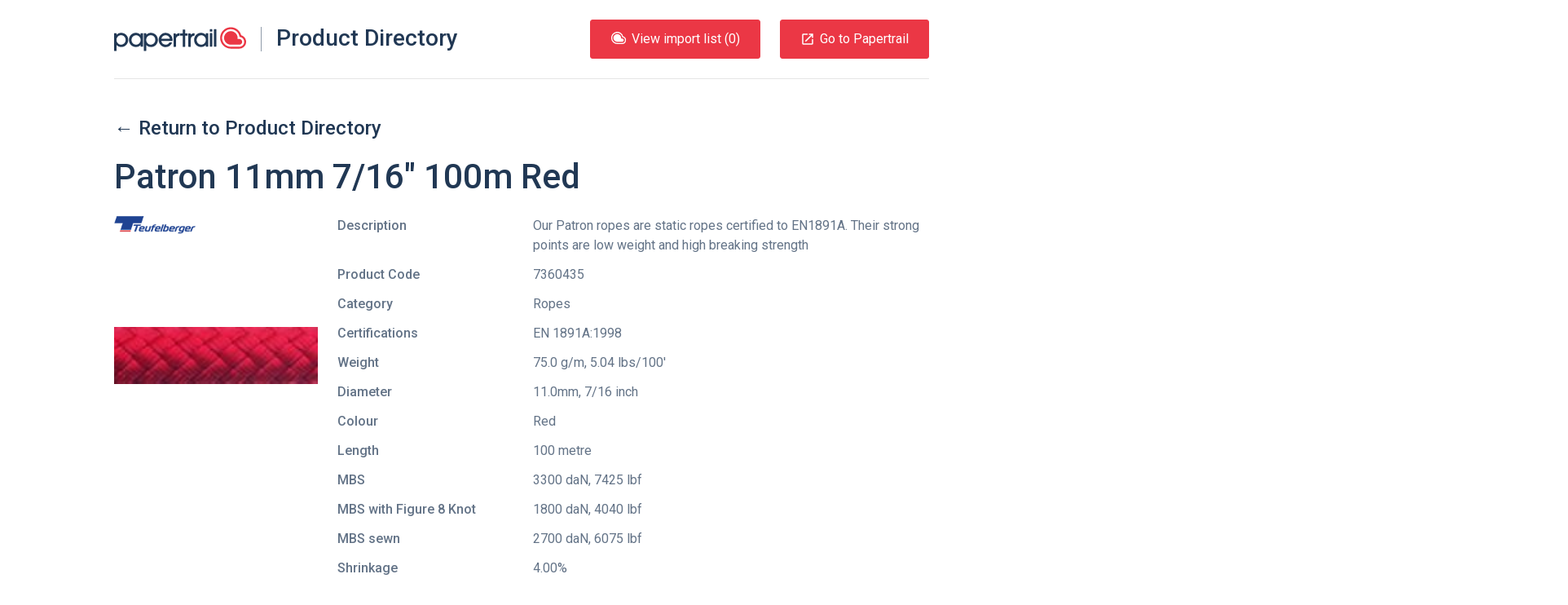

--- FILE ---
content_type: text/html; charset=UTF-8
request_url: https://products.papertrail.io/teufelberger/89bed9fb-patron-11mm-716%22-100m-red/
body_size: 20444
content:
<!DOCTYPE html><html lang="en"><head><meta charSet="utf-8"/><meta http-equiv="x-ua-compatible" content="ie=edge"/><meta name="viewport" content="width=device-width, initial-scale=1, shrink-to-fit=no"/><style id="typography.js">html{font-family:sans-serif;-ms-text-size-adjust:100%;-webkit-text-size-adjust:100%}body{margin:0}article,aside,details,figcaption,figure,footer,header,main,menu,nav,section,summary{display:block}audio,canvas,progress,video{display:inline-block}audio:not([controls]){display:none;height:0}progress{vertical-align:baseline}[hidden],template{display:none}a{background-color:transparent;-webkit-text-decoration-skip:objects}a:active,a:hover{outline-width:0}abbr[title]{border-bottom:none;text-decoration:underline;text-decoration:underline dotted}b,strong{font-weight:inherit;font-weight:bolder}dfn{font-style:italic}h1{font-size:2em;margin:.67em 0}mark{background-color:#ff0;color:#000}small{font-size:80%}sub,sup{font-size:75%;line-height:0;position:relative;vertical-align:baseline}sub{bottom:-.25em}sup{top:-.5em}img{border-style:none}svg:not(:root){overflow:hidden}code,kbd,pre,samp{font-family:monospace,monospace;font-size:1em}figure{margin:1em 40px}hr{box-sizing:content-box;height:0;overflow:visible}button,input,optgroup,select,textarea{font:inherit;margin:0}optgroup{font-weight:700}button,input{overflow:visible}button,select{text-transform:none}[type=reset],[type=submit],button,html [type=button]{-webkit-appearance:button}[type=button]::-moz-focus-inner,[type=reset]::-moz-focus-inner,[type=submit]::-moz-focus-inner,button::-moz-focus-inner{border-style:none;padding:0}[type=button]:-moz-focusring,[type=reset]:-moz-focusring,[type=submit]:-moz-focusring,button:-moz-focusring{outline:1px dotted ButtonText}fieldset{border:1px solid silver;margin:0 2px;padding:.35em .625em .75em}legend{box-sizing:border-box;color:inherit;display:table;max-width:100%;padding:0;white-space:normal}textarea{overflow:auto}[type=checkbox],[type=radio]{box-sizing:border-box;padding:0}[type=number]::-webkit-inner-spin-button,[type=number]::-webkit-outer-spin-button{height:auto}[type=search]{-webkit-appearance:textfield;outline-offset:-2px}[type=search]::-webkit-search-cancel-button,[type=search]::-webkit-search-decoration{-webkit-appearance:none}::-webkit-input-placeholder{color:inherit;opacity:.54}::-webkit-file-upload-button{-webkit-appearance:button;font:inherit}html{font:62.5%/1.5 'Roboto',sans-serif;box-sizing:border-box;overflow-y:scroll;}*{box-sizing:inherit;}*:before{box-sizing:inherit;}*:after{box-sizing:inherit;}body{color:rgba(33,56,84,0.7);font-family:'Roboto',sans-serif;font-weight:normal;word-wrap:break-word;font-kerning:normal;-moz-font-feature-settings:"kern", "liga", "clig", "calt";-ms-font-feature-settings:"kern", "liga", "clig", "calt";-webkit-font-feature-settings:"kern", "liga", "clig", "calt";font-feature-settings:"kern", "liga", "clig", "calt";}img{max-width:100%;margin-left:0;margin-right:0;margin-top:0;padding-bottom:0;padding-left:0;padding-right:0;padding-top:0;margin-bottom:2.4rem;}h1{margin-left:0;margin-right:0;margin-top:0;padding-bottom:0;padding-left:0;padding-right:0;padding-top:0;margin-bottom:2.4rem;color:rgba(33,56,84,1);font-family:'Roboto',sans-serif;font-weight:500;text-rendering:optimizeLegibility;font-size:4.2rem;line-height:1.1428571428571428;}h2{margin-left:0;margin-right:0;margin-top:0;padding-bottom:0;padding-left:0;padding-right:0;padding-top:0;margin-bottom:2.4rem;color:rgba(33,56,84,1);font-family:'Roboto',sans-serif;font-weight:500;text-rendering:optimizeLegibility;font-size:3rem;line-height:1.6;}h3{margin-left:0;margin-right:0;margin-top:0;padding-bottom:0;padding-left:0;padding-right:0;padding-top:0;margin-bottom:2.4rem;color:rgba(33,56,84,1);font-family:'Roboto',sans-serif;font-weight:500;text-rendering:optimizeLegibility;font-size:2.4rem;line-height:1;}h4{margin-left:0;margin-right:0;margin-top:0;padding-bottom:0;padding-left:0;padding-right:0;padding-top:0;margin-bottom:2.4rem;color:rgba(33,56,84,1);font-family:'Roboto',sans-serif;font-weight:500;text-rendering:optimizeLegibility;font-size:1.8rem;line-height:1.3333333333333333;}h5{margin-left:0;margin-right:0;margin-top:0;padding-bottom:0;padding-left:0;padding-right:0;padding-top:0;margin-bottom:2.4rem;color:rgba(33,56,84,1);font-family:'Roboto',sans-serif;font-weight:500;text-rendering:optimizeLegibility;font-size:1.6rem;line-height:1.5;}h6{margin-left:0;margin-right:0;margin-top:0;padding-bottom:0;padding-left:0;padding-right:0;padding-top:0;margin-bottom:2.4rem;color:rgba(33,56,84,1);font-family:'Roboto',sans-serif;font-weight:500;text-rendering:optimizeLegibility;font-size:1.4rem;line-height:1.7142857142857142;}hgroup{margin-left:0;margin-right:0;margin-top:0;padding-bottom:0;padding-left:0;padding-right:0;padding-top:0;margin-bottom:2.4rem;}ul{margin-left:1.5rem;margin-right:0;margin-top:0;padding-bottom:0;padding-left:0;padding-right:0;padding-top:0;margin-bottom:2.4rem;list-style-position:outside;list-style-image:none;}ol{margin-left:1.5rem;margin-right:0;margin-top:0;padding-bottom:0;padding-left:0;padding-right:0;padding-top:0;margin-bottom:2.4rem;list-style-position:outside;list-style-image:none;}dl{margin-left:0;margin-right:0;margin-top:0;padding-bottom:0;padding-left:0;padding-right:0;padding-top:0;margin-bottom:2.4rem;}dd{margin-left:0;margin-right:0;margin-top:0;padding-bottom:0;padding-left:0;padding-right:0;padding-top:0;margin-bottom:2.4rem;}p{margin-left:0;margin-right:0;margin-top:0;padding-bottom:0;padding-left:0;padding-right:0;padding-top:0;margin-bottom:2.4rem;}figure{margin-left:0;margin-right:0;margin-top:0;padding-bottom:0;padding-left:0;padding-right:0;padding-top:0;margin-bottom:2.4rem;}pre{margin-left:0;margin-right:0;margin-top:0;padding-bottom:0;padding-left:0;padding-right:0;padding-top:0;margin-bottom:2.4rem;font-size:0.85rem;line-height:1.5rem;}table{margin-left:0;margin-right:0;margin-top:0;padding-bottom:0;padding-left:0;padding-right:0;padding-top:0;margin-bottom:2.4rem;font-size:1rem;line-height:1.5rem;border-collapse:collapse;width:100%;}fieldset{margin-left:0;margin-right:0;margin-top:0;padding-bottom:0;padding-left:0;padding-right:0;padding-top:0;margin-bottom:2.4rem;}blockquote{margin-left:1.5rem;margin-right:1.5rem;margin-top:0;padding-bottom:0;padding-left:0;padding-right:0;padding-top:0;margin-bottom:2.4rem;}form{margin-left:0;margin-right:0;margin-top:0;padding-bottom:0;padding-left:0;padding-right:0;padding-top:0;margin-bottom:2.4rem;}noscript{margin-left:0;margin-right:0;margin-top:0;padding-bottom:0;padding-left:0;padding-right:0;padding-top:0;margin-bottom:2.4rem;}iframe{margin-left:0;margin-right:0;margin-top:0;padding-bottom:0;padding-left:0;padding-right:0;padding-top:0;margin-bottom:2.4rem;}hr{margin-left:0;margin-right:0;margin-top:0;padding-bottom:0;padding-left:0;padding-right:0;padding-top:0;margin-bottom:calc(2.4rem - 1px);background:hsla(0,0%,0%,0.2);border:none;height:1px;}address{margin-left:0;margin-right:0;margin-top:0;padding-bottom:0;padding-left:0;padding-right:0;padding-top:0;margin-bottom:2.4rem;}b{font-weight:500;}strong{font-weight:500;}dt{font-weight:500;}th{font-weight:500;}li{margin-bottom:calc(2.4rem / 2);}ol li{padding-left:0;}ul li{padding-left:0;}li > ol{margin-left:1.5rem;margin-bottom:calc(2.4rem / 2);margin-top:calc(2.4rem / 2);}li > ul{margin-left:1.5rem;margin-bottom:calc(2.4rem / 2);margin-top:calc(2.4rem / 2);}blockquote *:last-child{margin-bottom:0;}li *:last-child{margin-bottom:0;}p *:last-child{margin-bottom:0;}li > p{margin-bottom:calc(2.4rem / 2);}code{font-size:0.85rem;line-height:1.5rem;}kbd{font-size:0.85rem;line-height:1.5rem;}samp{font-size:0.85rem;line-height:1.5rem;}abbr{border-bottom:1px dotted hsla(0,0%,0%,0.5);cursor:help;}acronym{border-bottom:1px dotted hsla(0,0%,0%,0.5);cursor:help;}abbr[title]{border-bottom:1px dotted hsla(0,0%,0%,0.5);cursor:help;text-decoration:none;}thead{text-align:left;}td,th{text-align:left;border-bottom:1px solid hsla(0,0%,0%,0.12);font-feature-settings:"tnum";-moz-font-feature-settings:"tnum";-ms-font-feature-settings:"tnum";-webkit-font-feature-settings:"tnum";padding-left:1rem;padding-right:1rem;padding-top:0.75rem;padding-bottom:calc(0.75rem - 1px);}th:first-child,td:first-child{padding-left:0;}th:last-child,td:last-child{padding-right:0;}</style><meta name="generator" content="Gatsby 2.17.8"/><title data-react-helmet="true">Teufelberger Patron 11mm 7/16&quot; 100m Red | Papertrail.io Product Directory</title><link data-react-helmet="true" rel="shortcut icon" type="image/png" href="https://uploads-ssl.webflow.com/5fd110263ed35ff3e1e1b669/5fd110263ed35f6cbbe1b706_Mask%20Group.png"/><meta data-react-helmet="true" property="fb:app_id" content="750189481699600"/><meta data-react-helmet="true" property="og:site_name" content="Papertrail.io Product Directory"/><meta data-react-helmet="true" property="og:type" content="website"/><meta data-react-helmet="true" name="twitter:site" content="@papertrail_io"/><meta data-react-helmet="true" name="twitter:creator" content="@papertrail_io"/><meta data-react-helmet="true" name="twitter:card" content="summary_large_image"/><meta data-react-helmet="true" name="twitter:description" content="View details of the Teufelberger Patron 11mm 7/16&quot; 100m Red, including photos and downloads. Easily import the product information into Papertrail."/><meta data-react-helmet="true" name="image" content="https://uploads-ssl.webflow.com/5fd110263ed35ff3e1e1b669/6047cdf316a1ec47994dfebf_Papertrail%20og-min.png"/><meta data-react-helmet="true" name="description" content="View details of the Teufelberger Patron 11mm 7/16&quot; 100m Red, including photos and downloads. Easily import the product information into Papertrail."/><meta data-react-helmet="true" property="og:title" content="Teufelberger Patron 11mm 7/16&quot; 100m Red"/><meta data-react-helmet="true" property="og:description" content="View details of the Teufelberger Patron 11mm 7/16&quot; 100m Red, including photos and downloads. Easily import the product information into Papertrail."/><meta data-react-helmet="true" property="og:image" content="https://uploads-ssl.webflow.com/5fd110263ed35ff3e1e1b669/6047cdf316a1ec47994dfebf_Papertrail%20og-min.png"/><meta data-react-helmet="true" name="twitter:title" content="Teufelberger Patron 11mm 7/16&quot; 100m Red"/><meta data-react-helmet="true" name="twitter:description" content="View details of the Teufelberger Patron 11mm 7/16&quot; 100m Red, including photos and downloads. Easily import the product information into Papertrail."/><meta data-react-helmet="true" name="twitter:image:src" content="https://uploads-ssl.webflow.com/5fd110263ed35ff3e1e1b669/6047cdf316a1ec47994dfebf_Papertrail%20og-min.png"/><style data-styled="jzNtwA kZoTFc bqqKYp ePqnSz hzUzpN dYTkiP cnisgj jnlwcn fundPA cLfYop XmerM ecJtAd gkpmKA gmBTDG hSYqHc fyTjaI jaVtAa gknvcV ljDahx gyidMl vRYnf bIoIDz fCqClL irnsaO bFzTJC boAzhQ kJdfGm cYzjxr kNRQnK djgdQg iOrvCA iIMXrr gBlyXb kmHbD jXsmPr hymuDT cmJOXv kjZSPf ftepTK dyKHKP dnqdNQ fENZio gzGqql ewKarB cnMXeB fEPOZg hkZoRD iVqZYL hIQXXo bWEXmL hWRUa qJFOm gZNouM gQFpOT gcqUJR erWFLx fULRvS caQeKN hLGeEg cnJbZK cIPsFY kzUAym gwsNjz Awdxf dEhDGB" data-styled-version="4.1.1">
/* sc-component-id: HorizontalRule-sc-7hihbn-0 */
.hkZoRD{margin-bottom:0;}
/* sc-component-id: SocialIcons__SocialList-uszhsw-0 */
.hLGeEg{margin:0;list-style-type:none;}
/* sc-component-id: SocialIcons__SocialListItem-uszhsw-1 */
.cnJbZK{display:inline-block;margin-bottom:0;margin-right:48px;} .cnJbZK:last-child{margin-right:0;}
/* sc-component-id: SocialIcons__ImageStyled-uszhsw-2 */
.cIPsFY{height:24px;margin-bottom:0;}
/* sc-component-id: Section-sc-9eajnt-0 */
.erWFLx{display:-webkit-box;display:-webkit-flex;display:-ms-flexbox;display:flex;} @media only screen and (max-width:840px){.erWFLx{-webkit-flex-wrap:wrap;-ms-flex-wrap:wrap;flex-wrap:wrap;}}
/* sc-component-id: SectionItem-sc-1dchfg8-0 */
.fULRvS{-webkit-flex:1 0 auto;-ms-flex:1 0 auto;flex:1 0 auto;} @media only screen and (max-width:840px){.fULRvS{width:100%;-webkit-flex:1 1 100%;-ms-flex:1 1 100%;flex:1 1 100%;text-align:left;margin-bottom:24px;}.fULRvS:last-child{margin-bottom:0;}}.caQeKN{-webkit-flex:1 0 auto;-ms-flex:1 0 auto;flex:1 0 auto;text-align:right;} @media only screen and (max-width:840px){.caQeKN{width:100%;-webkit-flex:1 1 100%;-ms-flex:1 1 100%;flex:1 1 100%;text-align:left;margin-bottom:24px;}.caQeKN:last-child{margin-bottom:0;}}
/* sc-component-id: SitePreFooter__ListInline-qy77ku-1 */
.kzUAym{margin:0;list-style-type:none;} .kzUAym > li{display:inline-block;margin-bottom:0;margin-right:48px;} .kzUAym > li:last-child{margin-right:0;}
/* sc-component-id: SiteFooter__TextFlush-sc-89xgq5-0 */
.dEhDGB{margin-bottom:0;color:#213854;}
/* sc-component-id: ContentContainer-l04jq2-0 */
.jaVtAa{position:relative;max-width:1000px;margin:0 auto;} @media only screen and (max-width:1024px){.jaVtAa{padding-left:24px;padding-right:24px;}}
/* sc-component-id: SiteLinksListContainer__SiteLinksTitle-sc-4v40co-0 */
.qJFOm{font-size:1.8rem;line-height:1.3333333333333333;font-weight:500;}
/* sc-component-id: SiteLinksSection__SiteLinksLayout-sc-1knzoii-0 */
.bWEXmL{display:-webkit-box;display:-webkit-flex;display:-ms-flexbox;display:flex;} @media only screen and (max-width:840px){.bWEXmL{-webkit-flex-wrap:wrap;-ms-flex-wrap:wrap;flex-wrap:wrap;}}
/* sc-component-id: SiteLinksSection__SiteLinksLayoutCol-sc-1knzoii-1 */
.hWRUa{-webkit-flex:1 0px;-ms-flex:1 0px;flex:1 0px;margin-right:24px;} @media only screen and (max-width:840px){.hWRUa{-webkit-flex:1 0 50%;-ms-flex:1 0 50%;flex:1 0 50%;width:50%;margin-bottom:24px;}}
/* sc-component-id: SiteLinksSection__SiteLinksList-sc-1knzoii-2 */
.gZNouM{list-style-type:none;margin:0;}
/* sc-component-id: SiteLinksSection__SiteLinksItem-sc-1knzoii-3 */
.gcqUJR{margin-bottom:0;}
/* sc-component-id: PapertrailLogo__StyledLogo-sc-16mya9n-0 */
.cnisgj{width:162px;height:30px;} .cnisgj.logo-text{-webkit-transition:fill 0.3s ease;transition:fill 0.3s ease;} .cnisgj.logo-text.white-blue{fill:#fff;} .cnisgj.logo-text.white{fill:#fff;} .cnisgj.logo-text.white-red{fill:#fff;} .cnisgj.logo-text.blue-red{fill:#213854;} .cnisgj.logo-text.blue{fill:#213854;} .cnisgj.logo-image{-webkit-transition:fill 0.3s ease;transition:fill 0.3s ease;} .cnisgj.logo-image.white-blue{fill:#213854;} .cnisgj.logo-image.white{fill:#fff;} .cnisgj.logo-image.white-red{fill:#eb3745;} .cnisgj.logo-image.blue-red{fill:#eb3745;} .cnisgj.logo-image.blue{fill:#213854;}
/* sc-component-id: Button-sc-1aj9erv-0 */
.ecJtAd{border-radius:3px;border-style:solid;border-width:1px;cursor:pointer;padding:11px 24px;background-color:#eb3745;border-color:#eb3745;color:#fff;display:inline-block;-webkit-text-decoration:none;text-decoration:none;} .ecJtAd[disabled]{cursor:not-allowed;background-color:#c2c8d0;color:#fff;border-color:#c2c8d0;} .ecJtAd:hover{background-color:hsl(355.29999999999995,81.8%,45.5%);border-color:hsl(355.29999999999995,81.8%,45.5%);}
/* sc-component-id: ListButton__PTLogo-msh09a-0 */
.gkpmKA{height:15px;width:20px;margin-bottom:6px;margin-right:6px;}
/* sc-component-id: SiteHeader__SkipToContent-xoppmw-0 */
.ePqnSz{position:absolute;left:-999px;} .ePqnSz:focus{left:24px;}
/* sc-component-id: SiteHeader__StyledHeader-xoppmw-1 */
.hzUzpN{width:100%;display:-webkit-box;display:-webkit-flex;display:-ms-flexbox;display:flex;-webkit-align-items:center;-webkit-box-align:center;-ms-flex-align:center;align-items:center;padding-top:24px;padding-bottom:24px;-webkit-box-pack:justify;-webkit-justify-content:space-between;-ms-flex-pack:justify;justify-content:space-between;border-bottom:1px solid rgba(0,0,0,0.1);z-index:1;} @media only screen and (max-width:880px){.hzUzpN{-webkit-flex-direction:column;-ms-flex-direction:column;flex-direction:column;-webkit-align-items:start;-webkit-box-align:start;-ms-flex-align:start;align-items:start;}}
/* sc-component-id: SiteHeader__TitleLink-xoppmw-2 */
.dYTkiP{display:-webkit-box;display:-webkit-flex;display:-ms-flexbox;display:flex;-webkit-text-decoration:none;text-decoration:none;} @media only screen and (max-width:500px){.dYTkiP{-webkit-flex-direction:column;-ms-flex-direction:column;flex-direction:column;}}
/* sc-component-id: SiteHeader__SiteTitle-xoppmw-3 */
.jnlwcn{display:inline;margin:0;padding:0;line-height:28px;font-size:28px;border-left:1px solid #8f9ba9;margin-left:18px;padding-left:18px;} @media only screen and (max-width:500px){.jnlwcn{margin:12px 0 0 -2px;border:none;padding:0;}}
/* sc-component-id: SiteHeader__ButtonStyled-xoppmw-4 */
.gmBTDG{border-radius:3px;border-style:solid;border-width:1px;cursor:pointer;padding:11px 24px;background-color:#eb3745;border-color:#eb3745;color:#fff;display:inline-block;-webkit-text-decoration:none;text-decoration:none;display:-webkit-box;display:-webkit-flex;display:-ms-flexbox;display:flex;-webkit-align-items:center;-webkit-box-align:center;-ms-flex-align:center;align-items:center;} .gmBTDG[disabled]{cursor:not-allowed;background-color:#c2c8d0;color:#fff;border-color:#c2c8d0;} .gmBTDG:hover{background-color:hsl(355.29999999999995,81.8%,45.5%);border-color:hsl(355.29999999999995,81.8%,45.5%);} @media only screen and (max-width:880px){.gmBTDG{margin-top:12px;padding:6px 12px;}} @media only screen and (max-width:420px){.gmBTDG{display:none;}}
/* sc-component-id: SiteHeader__MdLaunchContainer-xoppmw-5 */
.hSYqHc{font-size:18px;line-height:18px;margin-right:6px;}
/* sc-component-id: SiteHeader__ListButtonStyled-xoppmw-6 */
.XmerM{margin-right:24px;} @media only screen and (max-width:880px){.XmerM{margin-top:12px;padding:6px 12px;}}
/* sc-component-id: SiteHeader__ButtonsContainer-xoppmw-7 */
.fundPA{display:-webkit-box;display:-webkit-flex;display:-ms-flexbox;display:flex;-webkit-align-items:flex-end;-webkit-box-align:flex-end;-ms-flex-align:flex-end;align-items:flex-end;}
/* sc-component-id: SiteHeader__ButtonContainer-xoppmw-8 */
.cLfYop{display:-webkit-box;display:-webkit-flex;display:-ms-flexbox;display:flex;}
/* sc-component-id: sc-global-2044620061 */
html{-webkit-font-smoothing:antialiased;} body{overflow-x:hidden;font-size:1.6rem;} img,svg{margin-bottom:0;vertical-align:bottom;} a{color:inherit;} .gatsby-image-outer-wrapper{display:contents;} [hidden]{display:block;}
/* sc-component-id: Layout__HeaderOuterContainer-ooual9-0 */
.jzNtwA{position:relative;z-index:1;}
/* sc-component-id: Layout__HeaderBackground-ooual9-1 */
.kZoTFc{position:absolute;background:none;height:200%;width:200%;bottom:0px;left:-50%;-webkit-transform:rotate(355deg);-ms-transform:rotate(355deg);transform:rotate(355deg);}
/* sc-component-id: Layout__HeaderContent-ooual9-2 */
.bqqKYp{position:relative;max-width:1000px;margin:0 auto;} @media only screen and (max-width:1024px){.bqqKYp{padding-left:24px;padding-right:24px;}}
/* sc-component-id: Layout__ContentContainerStyled-ooual9-3 */
.iVqZYL{position:relative;max-width:1000px;margin:0 auto;padding-top:48px;padding-bottom:48px;} @media only screen and (max-width:1024px){.iVqZYL{padding-left:24px;padding-right:24px;}} @media only screen and (max-width:840px){.iVqZYL{padding-top:24px;padding-bottom:24px;}}
/* sc-component-id: Layout__ContentMain-ooual9-4 */
.fyTjaI{padding-top:48px;} @media only screen and (max-width:840px){.fyTjaI{padding-top:48px;}}
/* sc-component-id: Layout__PapertrailLogoHeading-ooual9-5 */
.hIQXXo{margin-top:24px;margin-bottom:48px;} @media only screen and (max-width:840px){.hIQXXo{margin-bottom:24px;}}
/* sc-component-id: Layout__ContentContainerFooterStyled-ooual9-6 */
.Awdxf{position:relative;max-width:1000px;margin:0 auto;padding-top:48px;padding-bottom:48px;margin-bottom:48px;} @media only screen and (max-width:1024px){.Awdxf{padding-left:24px;padding-right:24px;}} @media only screen and (max-width:840px){.Awdxf{padding-top:24px;padding-bottom:24px;}}
/* sc-component-id: ProductFieldsList__DefinitionTitle-sc-9qxrp0-0 */
.kJdfGm{float:left;margin-right:5%;max-width:28%;font-weight:500;}
/* sc-component-id: ProductFieldsList__DefinitionDescription-sc-9qxrp0-1 */
.cYzjxr{margin-left:33%;margin-bottom:12px;} .cYzjxr::after{content:' ';display:block;clear:left;}
/* sc-component-id: ProductDetails__ContentContainer-zqttgt-0 */
.ljDahx{display:-webkit-box;display:-webkit-flex;display:-ms-flexbox;display:flex;} @media only screen and (max-width:750px){.ljDahx{-webkit-flex-direction:column;-ms-flex-direction:column;flex-direction:column;}}
/* sc-component-id: ProductDetails__ImageContainer-zqttgt-1 */
.gyidMl{-webkit-flex-basis:30%;-ms-flex-preferred-size:30%;flex-basis:30%;margin-right:24px;}
/* sc-component-id: ProductDetails__ImageList-zqttgt-2 */
.bIoIDz{margin:0;list-style:none;text-align:center;}
/* sc-component-id: ProductDetails__ManufacturerImage-zqttgt-4 */
.vRYnf{max-width:100px;max-height:100px;margin-bottom:24px;}
/* sc-component-id: ProductDetails__DownloadLink-zqttgt-5 */
.djgdQg{color:#eb3745;}
/* sc-component-id: ProductDetails__NewTabIcon-zqttgt-6 */
.iOrvCA{margin-left:3px;height:22px;}
/* sc-component-id: ProductDetails__DetailsContainer-zqttgt-7 */
.fCqClL{width:100%;}
/* sc-component-id: ProductDetails__DefinitionList-zqttgt-8 */
.irnsaO{font-size:16px;}
/* sc-component-id: ProductDetails__DefinitionTitle-zqttgt-9 */
.bFzTJC{float:left;margin-right:5%;max-width:28%;font-weight:500;}
/* sc-component-id: ProductDetails__DefinitionDescription-zqttgt-10 */
.boAzhQ{margin-left:33%;margin-bottom:12px;} .boAzhQ::after{content:' ';display:block;clear:left;}
/* sc-component-id: ProductDetails__DownloadsList-zqttgt-11 */
.kNRQnK{margin:0;list-style:none;}
/* sc-component-id: JumboText-ddjp86-0 */
.fEPOZg{font-size:4.2rem;line-height:1.1428571428571428;font-weight:500;color:#213854;margin-bottom:48px;} @media only screen and (max-width:840px){.fEPOZg{font-size:2.4rem;line-height:3rem;margin-bottom:24px;}}
/* sc-component-id: BottomCTA__ContentContainerPadded-kq2wjh-0 */
.cnMXeB{position:relative;max-width:1000px;margin:0 auto;text-align:center;margin-top:48px;margin-bottom:48px;} @media only screen and (max-width:1024px){.cnMXeB{padding-left:24px;padding-right:24px;}} @media only screen and (max-width:840px){.cnMXeB{margin-top:24px;margin-bottom:24px;}}
/* sc-component-id: BackLink__LinkStyled-yqi2yg-0 */
.gknvcV{-webkit-text-decoration:none;text-decoration:none;} .gknvcV:hover{-webkit-text-decoration:underline;text-decoration:underline;}
/* sc-component-id: ImageOverhangContainer__ImageWrapper-je0iyt-0 */
.gzGqql{position:absolute;overflow:initial;width:50%;height:100%;top:0;left:0;} @media only screen and (max-width:840px){.gzGqql{width:100%;position:static;direction:rtl;padding-right:24px;padding-left:24px;text-align:center;}}
/* sc-component-id: ImageOverhangContainer__Image-je0iyt-1 */
.ewKarB{bottom:-12rem;position:absolute;margin-bottom:0;right:0;} @media only screen and (max-width:840px){.ewKarB{position:static;-webkit-transform:none;-ms-transform:none;transform:none;max-width:150%;}}
/* sc-component-id: ImageContentContainer__Content-sc-1919zn-0 */
.jXsmPr{max-width:calc(50% - 48px);padding-top:120px;padding-bottom:120px;} @media only screen and (max-width:840px){.jXsmPr{max-width:initial;padding-top:0;padding-bottom:0;margin-bottom:24px;}}
/* sc-component-id: ImageContentContainer__Container-sc-1919zn-1 */
.kmHbD{margin-top:48px;margin-bottom:48px;position:relative;} @media only screen and (max-width:840px){.kmHbD{margin-top:24px;}}
/* sc-component-id: Logo__LogoContainer-sc-8qg5kz-0 */
.hymuDT{padding:1.5rem 0;}
/* sc-component-id: Flag-yermlt-0 */
.ftepTK{display:-webkit-box;display:-webkit-flex;display:-ms-flexbox;display:flex;-webkit-align-items:center;-webkit-box-align:center;-ms-flex-align:center;align-items:center;}
/* sc-component-id: Flag__FlagImage-yermlt-1 */
.dyKHKP{-webkit-flex:0 1 48px;-ms-flex:0 1 48px;flex:0 1 48px;margin-right:24px;}
/* sc-component-id: Flag__FlagContent-yermlt-2 */
.dnqdNQ{-webkit-flex:1 0;-ms-flex:1 0;flex:1 0;}
/* sc-component-id: Quote__FlushText-oen64b-0 */
.fENZio{margin-bottom:0;color:#fff;}
/* sc-component-id: Quote-oen64b-1 */
.kjZSPf{font-size:1.8rem;line-height:1.3333333333333333;color:#fff;} @media only screen and (max-width:840px){.kjZSPf{font-size:1.6rem;line-height:2.4rem;}}
/* sc-component-id: Title__USPTitle-sc-1cngdi3-0 */
.cmJOXv{text-align:center;text-align:left;color:#fff;} @media only screen and (max-width:840px){.cmJOXv{font-size:2.4rem;line-height:3rem;}}
/* sc-component-id: Testimonial__DarkBackgroundContainer-sc-2tw4qb-0 */
.gBlyXb{background-image:url(/static/partner-quote-background-a95790ffbf814d399edee44e50b8f558.png);background-size:cover;margin-bottom:144px;} @media only screen and (max-width:840px){.gBlyXb{padding-top:24px;padding-bottom:24px;margin-bottom:48px;}}
/* sc-component-id: SiteLinksSection__getLinkStyled-sc-1knzoii-4 */
.gQFpOT{-webkit-text-decoration:none;text-decoration:none;} .gQFpOT:hover{-webkit-text-decoration:underline;text-decoration:underline;}
/* sc-component-id: SitePreFooter__getBrandLink-qy77ku-0 */
.gwsNjz{-webkit-text-decoration:none;text-decoration:none;color:inherit;} .gwsNjz:hover{-webkit-text-decoration:underline;text-decoration:underline;}</style><link href="//fonts.googleapis.com/css?family=Roboto:400,400i,500" rel="stylesheet" type="text/css"/><link rel="sitemap" type="application/xml" href="/sitemap.xml"/><link rel="preconnect dns-prefetch" href="https://www.google-analytics.com"/><link as="script" rel="preload" href="/webpack-runtime-4d06081cfc174def128c.js"/><link as="script" rel="preload" href="/app-ba734ab5ef1d35d98573.js"/><link as="script" rel="preload" href="/commons-579cf622c367c5e4900f.js"/><link as="script" rel="preload" href="/component---src-templates-product-js-142bdc06e66aa2e7f2f5.js"/><link as="fetch" rel="preload" href="/page-data/teufelberger/89bed9fb-patron-11mm-716&quot;-100m-red/page-data.json" crossorigin="anonymous"/></head><body><noscript id="gatsby-noscript">This app works best with JavaScript enabled.</noscript><div id="___gatsby"><div style="outline:none" tabindex="-1" role="group" id="gatsby-focus-wrapper"><div id="root"><div class="Layout__HeaderOuterContainer-ooual9-0 jzNtwA"><div class="Layout__HeaderBackground-ooual9-1 kZoTFc"></div><div class="Layout__HeaderContent-ooual9-2 bqqKYp"><a href="#content" class="SiteHeader__SkipToContent-xoppmw-0 ePqnSz">Skip to content</a><header class="SiteHeader__StyledHeader-xoppmw-1 hzUzpN"><a class="SiteHeader__TitleLink-xoppmw-2 dYTkiP" href="/"><svg class="blue-red PapertrailLogo__StyledLogo-sc-16mya9n-0 cnisgj" viewBox="0 0 444 80"><title>Papertrail</title><g class="logo-image blue-red PapertrailLogo__StyledLogo-sc-16mya9n-0 cnisgj"><path d="M427.426 27.018C423.332 11.316 409.13 0 392.6 0c-19.854 0-36.008 16.146-36.008 35.993 0 19.846 16.153 35.993 36.007 35.993h28.464C433.71 71.986 444 61.7 444 49.057c0-10.431-6.953-19.279-16.574-22.039zm-6.364 38.48h-28.464c-16.273 0-29.516-13.236-29.516-29.505 0-16.27 13.24-29.505 29.516-29.505 15.07 0 27.54 11.547 29.303 26.147h-.021c8.69.427 15.63 7.63 15.63 16.42 0 9.066-7.377 16.443-16.448 16.443z"></path><path d="M421.062 39.372h-5.711v-3.38c0-12.542-10.205-22.747-22.754-22.747-12.548 0-22.758 10.205-22.758 22.748 0 12.542 10.21 22.748 22.758 22.748h28.464c5.344 0 9.688-4.343 9.688-9.685.001-5.339-4.344-9.683-9.687-9.684"></path></g><path class="logo-text blue-red PapertrailLogo__StyledLogo-sc-16mya9n-0 cnisgj" d="M7.106 80h-6C.496 80 0 79.504 0 78.895V20.94c0-.606.492-1.097 1.097-1.097H7.19c.61 0 1.103.494 1.103 1.104v4.482c4.234-4.402 9.48-6.602 15.235-6.602 13.795 0 23.868 10.323 23.868 23.944 0 6.346-2.37 12.268-6.602 16.67-4.57 4.819-9.903 7.02-16.758 7.02-6.177 0-11.426-2.197-15.826-6.684v19.115c0 .609-.494 1.105-1.104 1.105V80zm16.17-21.49c8.38 0 15.572-6.77 15.572-15.654 0-9.475-7.108-16.243-15.657-16.243-7.955 0-15.234 7.19-15.234 15.653 0 9.222 7.194 16.245 15.319 16.244zm65.682 1.351c-4.23 4.4-9.48 6.601-15.234 6.601-13.795 0-23.783-10.319-23.783-23.942 0-6.345 2.287-12.268 6.518-16.669 4.57-4.822 9.903-7.022 16.758-7.022 6.18 0 11.426 2.2 15.742 6.686v-4.4c0-.605.494-1.1 1.105-1.1h6.085c.61 0 1.104.495 1.104 1.1v43.229c0 .612-.494 1.104-1.104 1.104h-6.085c-.61 0-1.105-.492-1.105-1.105v-4.479l-.001-.003zm-14.81-1.181c7.956 0 15.234-7.19 15.234-15.654 0-9.223-7.28-16.242-15.405-16.242a15.546 15.546 0 0 0-15.573 15.65c0 9.476 7.196 16.244 15.743 16.244l.001.002zM106.99 80h-6.003c-.61 0-1.104-.496-1.104-1.105V20.946c0-.61.494-1.104 1.104-1.104h6.085c.61 0 1.104.494 1.104 1.104v4.482c4.232-4.4 9.48-6.6 15.235-6.6 13.797 0 23.868 10.322 23.868 23.943 0 6.347-2.37 12.27-6.6 16.67-4.57 4.822-9.903 7.02-16.76 7.02-6.177 0-11.424-2.197-15.825-6.682v19.115c0 .61-.494 1.107-1.104 1.106zm16.168-21.49c8.38 0 15.573-6.77 15.573-15.654 0-9.475-7.107-16.243-15.656-16.243-7.957 0-15.236 7.19-15.236 15.653 0 9.222 7.196 16.245 15.319 16.244zm50.195.17c5.204 0 9.707-2.502 12.38-6.902.202-.332.557-.545.947-.545h6.887c.813 0 1.35.853.997 1.584-4.356 9.132-11.835 13.986-21.21 13.986-6.687 0-12.273-2.369-16.76-7.109-4.315-4.484-6.77-10.746-6.77-16.838 0-6.431 2.2-12.013 6.432-16.581 4.573-4.992 10.327-7.447 16.928-7.447 7.958 0 15.15 3.807 19.636 10.575 2.71 4.148 3.894 8.972 3.894 15.23v.165c0 .61-.496 1.103-1.105 1.103h-37.15c1.352 7.701 7.445 12.781 14.893 12.781l.001-.002zm.085-31.896c-7.11 0-12.78 4.48-14.727 11.76h29.03c-2.03-7.45-7.276-11.76-14.303-11.76zm26.329 38.075V21.633c0-.608.493-1.104 1.105-1.104h5.49c.61 0 1.104.494 1.104 1.103v4.142c2.468-3.698 7.835-5.574 11.875-5.942.65-.06 1.212.453 1.212 1.106v6.374c0 .556-.412 1.028-.96 1.092-6.95.835-11.617 4.65-11.617 12.26v24.195c0 .611-.493 1.105-1.105 1.105h-6a1.104 1.104 0 0 1-1.104-1.105m30.965-36.521h-7.664a1.104 1.104 0 0 1-1.106-1.106v-5.235c0-.613.493-1.106 1.106-1.106h7.664V8.834c0-.61.496-1.104 1.104-1.104h5.918c.609 0 1.104.494 1.104 1.103V20.89h7.666c.61 0 1.105.495 1.105 1.107v5.235c0 .612-.497 1.106-1.105 1.106h-7.666v36.883c0 .609-.496 1.106-1.104 1.106h-5.915a1.107 1.107 0 0 1-1.105-1.106V28.34m18.974 36.519V21.635c0-.61.493-1.104 1.104-1.104h5.492c.61 0 1.104.494 1.104 1.104v4.143c2.472-3.708 7.853-5.583 11.896-5.946.644-.06 1.189.458 1.189 1.106v6.378c0 .547-.402 1.024-.947 1.088-6.958.83-11.63 4.644-11.63 12.264v24.19c0 .611-.492 1.104-1.104 1.104h-6a1.098 1.098 0 0 1-1.104-1.103m58.438-4.998c-4.23 4.4-9.479 6.601-15.232 6.601-13.796 0-23.783-10.319-23.783-23.942 0-6.345 2.287-12.268 6.518-16.669 4.57-4.822 9.903-7.022 16.759-7.022 6.178 0 11.427 2.2 15.74 6.686v-4.4c0-.605.494-1.1 1.106-1.1h6.085c.61 0 1.106.495 1.106 1.1v43.229c0 .612-.496 1.104-1.106 1.104h-6.085a1.102 1.102 0 0 1-1.105-1.105v-4.479l-.003-.003zm-14.81-1.181c7.956 0 15.234-7.19 15.234-15.654 0-9.223-7.278-16.242-15.405-16.242a15.542 15.542 0 0 0-15.569 15.65c0 9.476 7.192 16.244 15.739 16.244l.001.002zm28.51-44.91V7.556c0-.527.494-.954 1.104-.954h5.916c.609 0 1.104.427 1.104.954v6.212c0 .53-.495.956-1.104.956h-5.916c-.61 0-1.104-.428-1.104-.957v.003zm1.104 5.996h5.916c.609 0 1.104.492 1.104 1.104v43.226c0 .609-.495 1.104-1.104 1.104h-5.916c-.61 0-1.104-.496-1.104-1.105V20.87c0-.612.494-1.104 1.104-1.104zm13.874-13.163h5.914c.609 0 1.105.493 1.105 1.104v56.391c0 .607-.496 1.103-1.105 1.103h-5.914a1.103 1.103 0 0 1-1.105-1.104V7.706a1.1 1.1 0 0 1 1.105-1.103"></path></svg><h3 class="SiteHeader__SiteTitle-xoppmw-3 jnlwcn">Product Directory</h3></a><div class="SiteHeader__ButtonsContainer-xoppmw-7 fundPA"><div class="SiteHeader__ButtonContainer-xoppmw-8 cLfYop"><a class="SiteHeader__ListButtonStyled-xoppmw-6 XmerM Button-sc-1aj9erv-0 ecJtAd" href="/import-list"><svg viewBox="0 0 16.534 13.617" fill="#fff" class="ListButton__PTLogo-msh09a-0 gkpmKA"><path d="M13.399 5.111a6.807 6.807 0 10-6.588 8.506h5.384a4.338 4.338 0 001.2-8.506zm-1.2 7.279H6.808a5.581 5.581 0 115.543-6.217 3.11 3.11 0 01-.155 6.217z"></path><path d="M12.195 7.448h-1.08v-.639a4.3 4.3 0 10-4.3 4.3h5.384a1.832 1.832 0 100-3.664"></path></svg>View import list (<!-- -->--<!-- -->)</a></div><div class="SiteHeader__ButtonContainer-xoppmw-8 cLfYop"><a href="https://www.papertrail.io/?utm_source=product-directory&amp;utm_campaign=menu-button" target="_blank" class="SiteHeader__ButtonStyled-xoppmw-4 gmBTDG"><div class="SiteHeader__MdLaunchContainer-xoppmw-5 hSYqHc"><svg stroke="currentColor" fill="currentColor" stroke-width="0" viewBox="0 0 24 24" height="1em" width="1em" xmlns="http://www.w3.org/2000/svg"><path d="M19 19H5V5h7V3H5c-1.11 0-2 .9-2 2v14c0 1.1.89 2 2 2h14c1.1 0 2-.9 2-2v-7h-2v7zM14 3v2h3.59l-9.83 9.83 1.41 1.41L19 6.41V10h2V3h-7z"></path></svg></div>Go to Papertrail</a></div></div></header></div></div><div class="Layout__ContentMain-ooual9-4 fyTjaI"><div class="ContentContainer-l04jq2-0 jaVtAa"><a class="BackLink__LinkStyled-yqi2yg-0 gknvcV" href="/"><h3>← Return to Product Directory</h3></a><a id="content"></a><h1>Patron 11mm 7/16&quot; 100m Red</h1><div class="ProductDetails__ContentContainer-zqttgt-0 ljDahx"><div class="ProductDetails__ImageContainer-zqttgt-1 gyidMl"><img src="https://manufacturer-logos.papertrail.io/teufelberger-150w.png" alt="Teufelberger logo" class="ProductDetails__ManufacturerImage-zqttgt-4 vRYnf"/><ul class="ProductDetails__ImageList-zqttgt-2 bIoIDz"><li><div class=" gatsby-image-wrapper" style="position:relative;overflow:hidden;display:inline-block;width:250px;height:250px"><noscript><picture><source srcset="/static/ac42c1109c8416eb6d1cc559bc30e626/c3762/f617441c09fa34afcd5455a3bf0501cf.jpg 1x" /><img loading="lazy" width="150" height="42" srcset="/static/ac42c1109c8416eb6d1cc559bc30e626/c3762/f617441c09fa34afcd5455a3bf0501cf.jpg 1x" src="/static/ac42c1109c8416eb6d1cc559bc30e626/c3762/f617441c09fa34afcd5455a3bf0501cf.jpg" alt="Image of the Teufelberger Patron 11mm 7/16" 100m Red" style="position:absolute;top:0;left:0;opacity:1;width:100%;height:100%;object-fit:cover;object-position:center"/></picture></noscript></div></li></ul></div><div class="ProductDetails__DetailsContainer-zqttgt-7 fCqClL"><dl class="ProductDetails__DefinitionList-zqttgt-8 irnsaO"><dt class="ProductDetails__DefinitionTitle-zqttgt-9 bFzTJC">Description</dt><dd class="ProductDetails__DefinitionDescription-zqttgt-10 boAzhQ">Our Patron ropes are static ropes certified to EN1891A. Their strong points are low weight and high breaking strength</dd><dt class="ProductFieldsList__DefinitionTitle-sc-9qxrp0-0 kJdfGm">Product Code</dt><dd class="ProductFieldsList__DefinitionDescription-sc-9qxrp0-1 cYzjxr">7360435</dd><dt class="ProductFieldsList__DefinitionTitle-sc-9qxrp0-0 kJdfGm">Category</dt><dd class="ProductFieldsList__DefinitionDescription-sc-9qxrp0-1 cYzjxr">Ropes</dd><dt class="ProductFieldsList__DefinitionTitle-sc-9qxrp0-0 kJdfGm">Certifications</dt><dd class="ProductFieldsList__DefinitionDescription-sc-9qxrp0-1 cYzjxr">EN 1891A:1998</dd><dt class="ProductFieldsList__DefinitionTitle-sc-9qxrp0-0 kJdfGm">Weight</dt><dd class="ProductFieldsList__DefinitionDescription-sc-9qxrp0-1 cYzjxr">75.0 g/m, 5.04 lbs/100&#x27;</dd><dt class="ProductFieldsList__DefinitionTitle-sc-9qxrp0-0 kJdfGm">Diameter</dt><dd class="ProductFieldsList__DefinitionDescription-sc-9qxrp0-1 cYzjxr">11.0mm, 7/16 inch</dd><dt class="ProductFieldsList__DefinitionTitle-sc-9qxrp0-0 kJdfGm">Colour</dt><dd class="ProductFieldsList__DefinitionDescription-sc-9qxrp0-1 cYzjxr">Red</dd><dt class="ProductFieldsList__DefinitionTitle-sc-9qxrp0-0 kJdfGm">Length</dt><dd class="ProductFieldsList__DefinitionDescription-sc-9qxrp0-1 cYzjxr">100 metre</dd><dt class="ProductFieldsList__DefinitionTitle-sc-9qxrp0-0 kJdfGm">MBS</dt><dd class="ProductFieldsList__DefinitionDescription-sc-9qxrp0-1 cYzjxr">3300 daN, 7425 lbf</dd><dt class="ProductFieldsList__DefinitionTitle-sc-9qxrp0-0 kJdfGm">MBS with Figure 8 Knot</dt><dd class="ProductFieldsList__DefinitionDescription-sc-9qxrp0-1 cYzjxr">1800 daN, 4040 lbf</dd><dt class="ProductFieldsList__DefinitionTitle-sc-9qxrp0-0 kJdfGm">MBS sewn</dt><dd class="ProductFieldsList__DefinitionDescription-sc-9qxrp0-1 cYzjxr">2700 daN, 6075 lbf</dd><dt class="ProductFieldsList__DefinitionTitle-sc-9qxrp0-0 kJdfGm">Shrinkage</dt><dd class="ProductFieldsList__DefinitionDescription-sc-9qxrp0-1 cYzjxr">4.00%</dd><dt class="ProductFieldsList__DefinitionTitle-sc-9qxrp0-0 kJdfGm">Elongation</dt><dd class="ProductFieldsList__DefinitionDescription-sc-9qxrp0-1 cYzjxr">3.00% (50-150kg)</dd><dt class="ProductFieldsList__DefinitionTitle-sc-9qxrp0-0 kJdfGm">Cover Proportion</dt><dd class="ProductFieldsList__DefinitionDescription-sc-9qxrp0-1 cYzjxr">35.00%</dd><dt class="ProductFieldsList__DefinitionTitle-sc-9qxrp0-0 kJdfGm">Plait Number</dt><dd class="ProductFieldsList__DefinitionDescription-sc-9qxrp0-1 cYzjxr">32</dd><dt class="ProductFieldsList__DefinitionTitle-sc-9qxrp0-0 kJdfGm">Core</dt><dd class="ProductFieldsList__DefinitionDescription-sc-9qxrp0-1 cYzjxr">Nylon</dd><dt class="ProductFieldsList__DefinitionTitle-sc-9qxrp0-0 kJdfGm">Sheath</dt><dd class="ProductFieldsList__DefinitionDescription-sc-9qxrp0-1 cYzjxr">Nylon</dd><dt class="ProductFieldsList__DefinitionTitle-sc-9qxrp0-0 kJdfGm">Service life</dt><dd class="ProductFieldsList__DefinitionDescription-sc-9qxrp0-1 cYzjxr">10 years (in Use)</dd><dt class="ProductFieldsList__DefinitionTitle-sc-9qxrp0-0 kJdfGm">Manufacturer</dt><dd class="ProductFieldsList__DefinitionDescription-sc-9qxrp0-1 cYzjxr">Teufelberger</dd><dt class="ProductDetails__DefinitionTitle-zqttgt-9 bFzTJC">Downloads</dt><dd class="ProductDetails__DefinitionDescription-zqttgt-10 boAzhQ"><ul class="ProductDetails__DownloadsList-zqttgt-11 kNRQnK"><li><a href="https://products.papertrail.io/downloads/teufelberger/6800501_User instruction_Kernmantelropes_06-2018.pdf" target="_blank" rel="nofollow noopener" class="ProductDetails__DownloadLink-zqttgt-5 djgdQg">6800501_User instruction_Kernmantelropes_06-2018.pdf<svg stroke="currentColor" fill="currentColor" stroke-width="0" viewBox="0 0 24 24" class="ProductDetails__NewTabIcon-zqttgt-6 iOrvCA" height="1em" width="1em"><path d="M19 19H5V5h7V3H5c-1.11 0-2 .9-2 2v14c0 1.1.89 2 2 2h14c1.1 0 2-.9 2-2v-7h-2v7zM14 3v2h3.59l-9.83 9.83 1.41 1.41L19 6.41V10h2V3h-7z"></path></svg></a></li><li><a href="https://products.papertrail.io/downloads/teufelberger/6800093_User instruction_Kernmantelseile als Fuehrungsseile_03-2019.pdf" target="_blank" rel="nofollow noopener" class="ProductDetails__DownloadLink-zqttgt-5 djgdQg">6800093_User instruction_Kernmantelseile als Fuehrungsseile_03-2019.pdf<svg stroke="currentColor" fill="currentColor" stroke-width="0" viewBox="0 0 24 24" class="ProductDetails__NewTabIcon-zqttgt-6 iOrvCA" height="1em" width="1em"><path d="M19 19H5V5h7V3H5c-1.11 0-2 .9-2 2v14c0 1.1.89 2 2 2h14c1.1 0 2-.9 2-2v-7h-2v7zM14 3v2h3.59l-9.83 9.83 1.41 1.41L19 6.41V10h2V3h-7z"></path></svg></a></li><li><a href="https://products.papertrail.io/downloads/teufelberger/DoC_Patron 11mm_2019-02-04.pdf" target="_blank" rel="nofollow noopener" class="ProductDetails__DownloadLink-zqttgt-5 djgdQg">DoC_Patron 11mm_2019-02-04.pdf<svg stroke="currentColor" fill="currentColor" stroke-width="0" viewBox="0 0 24 24" class="ProductDetails__NewTabIcon-zqttgt-6 iOrvCA" height="1em" width="1em"><path d="M19 19H5V5h7V3H5c-1.11 0-2 .9-2 2v14c0 1.1.89 2 2 2h14c1.1 0 2-.9 2-2v-7h-2v7zM14 3v2h3.59l-9.83 9.83 1.41 1.41L19 6.41V10h2V3h-7z"></path></svg></a></li></ul></dd></dl><div class="AddToListButton__ActionsWrapper-sc-2ki912-4 iIMXrr"></div></div></div></div><div class="Testimonial__DarkBackgroundContainer-sc-2tw4qb-0 gBlyXb"><div class="ImageContentContainer__Container-sc-1919zn-1 kmHbD"><div class="ContentContainer-l04jq2-0 jaVtAa"><div style="margin-left:auto" class="ImageContentContainer__Content-sc-1919zn-0 jXsmPr"><div><div class="Logo__LogoContainer-sc-8qg5kz-0 hymuDT"><svg viewBox="0 0 106.931 34.323" style="max-width:100px" fill="#fff"><path d="M9.148 29.98v-4.343l10.565.041c10.965.041 11.047.041 12.762.441a8.136 8.136 0 012.546 1.109 3.175 3.175 0 011.345 3.018c-.123 2.074-1.869 3.316-5.4 3.84-.934.144-2.4.164-11.448.2l-10.37.041zm17.064.862c.585-.216.852-.513.821-.934a.631.631 0 00-.349-.565c-.554-.37-1.1-.421-5.082-.421h-3.8v2.136l4.014-.031a27.914 27.914 0 004.384-.164zm13.121 3.4c-.031-.031-.062-1.982-.062-4.322v-4.271h10.021l2.906 1.448 2.906 1.448 2.947-1.448 2.947-1.448h9.959v8.665h-10v-2.3a19.852 19.852 0 00-.072-2.351c-.041-.021-1.345.6-2.916 1.376l-2.844 1.417-2.865-1.427-2.864-1.427-.031 2.331-.031 2.331-4.969.021c-2.732.007-4.991-.003-5.032-.044zm35.934-4.271v-4.333h10l2.916 1.458 2.916 1.458 2.906-1.458 2.906-1.458h10.021l-.021 4.312-.021 4.312h-10l-.031-2.331-.031-2.331-2.864 1.427-2.864 1.427-2.844-1.417c-1.561-.78-2.875-1.407-2.916-1.376a19.574 19.574 0 00-.072 2.351v2.3h-10v-4.333zm-65.041-6.632c-.123-.051-.216-.123-.216-.175a28.273 28.273 0 012.864-3.953c2.084-2.505 2.31-2.875 2.628-4.333l.185-.832-.051.708c-.092 1.376-.462 2.115-2.238 4.507a19.753 19.753 0 00-2.228 3.4c-.4.791-.483.852-.934.667zm9.6-.216a4.606 4.606 0 01.462-.667 10.145 10.145 0 001.766-4.507 18.286 18.286 0 00-.2-4.764c-.113-.534-.38-1.52-.6-2.2l-.39-1.232.39-.329a5.265 5.265 0 001.324-2.043l.216-.616.246.749a18.044 18.044 0 01.883 8.07 12.357 12.357 0 01-3.552 7.074 2.871 2.871 0 01-.534.462zm34.22-.719a37.329 37.329 0 00-16.16-9.117 34.77 34.77 0 00-3.85-.616c-.01.021-.267.4-.554.852a19.64 19.64 0 01-8.984 7.3c-1.345.524-1.55.565-.77.144a14.139 14.139 0 003.419-2.628 21.449 21.449 0 004.856-7.464c.144-.37.267-.678.277-.7a26.918 26.918 0 013.09.493 34.242 34.242 0 0113.717 6.314 34.992 34.992 0 014.281 4.179 17.565 17.565 0 011.478 1.971c-.021 0-.38-.339-.8-.739zm-45.339.329a7.865 7.865 0 01-3.511-4.261 11.714 11.714 0 00-.493-1.16 4.608 4.608 0 00-1.971-2.053 2.744 2.744 0 00-2.372.421c-.2.133-.359.2-.359.133 0-.205.9-.986 1.427-1.232a2.751 2.751 0 011.509-.257 2.8 2.8 0 011.54.267c.811.38 1.191.78 2.218 2.331a8.691 8.691 0 003.3 3.388l.5.287-.257.38c-.144.205-.452.729-.7 1.16l-.441.78-.38-.2zm-7.2-3.008a2.113 2.113 0 01.411-2.546 3.031 3.031 0 011.4-.862c.164 0 .637.647.862 1.181l.154.359-.4.113a4.328 4.328 0 00-1.786 1 1.472 1.472 0 00-.421.955c-.021.133-.072.082-.205-.185zm22.505-.575a14.443 14.443 0 002.8-10.832 26.954 26.954 0 00-.688-3.511c-.051-.185.051-.236 1.273-.606a26.878 26.878 0 0115.2-.144 13.623 13.623 0 012.238.852 3.076 3.076 0 01-.688-.154 17.663 17.663 0 00-5.544-.626 19.887 19.887 0 00-5.832.626 20.813 20.813 0 00-3.47 1.1c-.092.082-.092.37-.01 1.212a14.707 14.707 0 01-2.649 9.63 22.707 22.707 0 01-2.659 2.7l-.431.329.472-.575zm-12.279-6.335a5.327 5.327 0 01-1.766-.965l-.38-.318 1.047.041a3.719 3.719 0 001.674-.164 4.443 4.443 0 001.94-1.232l.411-.441-.462-.411a5.667 5.667 0 00-2.1-1.14 7.309 7.309 0 00-3.193.041c-.606.154-.78.175-.842.072A4.215 4.215 0 017.6 6.737c0-.9.657-1.17 3.09-1.273l1.5-.062.267-.524a2.943 2.943 0 011.53-1.386 7.186 7.186 0 013.018.4 11.6 11.6 0 001.129.287 2.493 2.493 0 00.678-.524 2.652 2.652 0 00.873-2.793 5.064 5.064 0 00-.308-.811c-.082-.133.092 0 .39.308a4.513 4.513 0 011.427 3.4 5.9 5.9 0 01-3.46 5.031 3.674 3.674 0 00-2.31 2.906l-.072.524-.811.329a4.689 4.689 0 01-2.806.265zm3.84-6.653a1.746 1.746 0 00.554-.236c.062-.092-.749-.729-1.273-1a1.41 1.41 0 00-.544-.164c-.246 0-.832.5-.832.708 0 .3.873.811 1.407.821a3.464 3.464 0 00.7-.144zm26.294 5.01a9.988 9.988 0 00-1.027-.39l-.78-.267.175-.513a5.3 5.3 0 014.066-3.84l.452-.072-.616.616a6.6 6.6 0 00-1.745 4c-.072.637-.123.678-.534.462zm-34.62-1.129A3.382 3.382 0 014.875 8.4l-.205-.318.39.308a3.911 3.911 0 003.563.616c1.735-.39 2.752-.359 3.7.123l.431.226-.667-.051a3.893 3.893 0 00-1.776.3 7.545 7.545 0 01-3.049.431z"></path></svg></div><h1 class="Title__USPTitle-sc-1cngdi3-0 cmJOXv">Simple, quick and accurate record creation with Papertrail</h1><div><p class="Quote-oen64b-1 kjZSPf">&quot;<!-- -->When used in conjunction with the Papertrail equipment management system, record creation is simple, quick and accurate for your customers.<!-- -->&quot;</p><div class="Flag-yermlt-0 ftepTK"><div class="Flag__FlagImage-yermlt-1 dyKHKP"><img style="margin-bottom:0" src="[data-uri]" alt="Headshot of Richard Rust from DMM International"/></div><div class="Flag__FlagContent-yermlt-2 dnqdNQ"><p class="Quote__FlushText-oen64b-0 fENZio">Richard Rust - Group Financial Director</p><p class="Quote__FlushText-oen64b-0 fENZio"><strong>DMM International</strong></p></div></div></div></div></div></div><div class="ImageOverhangContainer__ImageWrapper-je0iyt-0 gzGqql"><img src="/static/dmm-product-screenshot-5b0249b16f66b122afcec004bcee1730.png" srcSet="/static/dmm-product-screenshot-5b0249b16f66b122afcec004bcee1730.png 1x, /static/dmm-product-screenshot@2x-dd74d73ddaaac59fb9fac31ad883f530.png 2x" alt="Importing products into Papertrail mobile app" class="ImageOverhangContainer__Image-je0iyt-1 ewKarB"/></div></div></div><div class="BottomCTA__ContentContainerPadded-kq2wjh-0 cnMXeB"><p class="JumboText-ddjp86-0 fEPOZg">See why thousands of professionals from 45 countries are using
Papertrail to capture millions of inspections.</p><a href="https://www.papertrail.io/book-demo?utm_source=product-directory&amp;utm_campaign=book-demo" class="Button-sc-1aj9erv-0 ecJtAd">Book a demo</a></div></div><hr class="HorizontalRule-sc-7hihbn-0 hkZoRD"/><div class="Layout__ContentContainerStyled-ooual9-3 iVqZYL"><div class="Layout__PapertrailLogoHeading-ooual9-5 hIQXXo"><svg class="blue PapertrailLogo__StyledLogo-sc-16mya9n-0 cnisgj" viewBox="0 0 444 80"><title>Papertrail</title><g class="logo-image blue PapertrailLogo__StyledLogo-sc-16mya9n-0 cnisgj"><path d="M427.426 27.018C423.332 11.316 409.13 0 392.6 0c-19.854 0-36.008 16.146-36.008 35.993 0 19.846 16.153 35.993 36.007 35.993h28.464C433.71 71.986 444 61.7 444 49.057c0-10.431-6.953-19.279-16.574-22.039zm-6.364 38.48h-28.464c-16.273 0-29.516-13.236-29.516-29.505 0-16.27 13.24-29.505 29.516-29.505 15.07 0 27.54 11.547 29.303 26.147h-.021c8.69.427 15.63 7.63 15.63 16.42 0 9.066-7.377 16.443-16.448 16.443z"></path><path d="M421.062 39.372h-5.711v-3.38c0-12.542-10.205-22.747-22.754-22.747-12.548 0-22.758 10.205-22.758 22.748 0 12.542 10.21 22.748 22.758 22.748h28.464c5.344 0 9.688-4.343 9.688-9.685.001-5.339-4.344-9.683-9.687-9.684"></path></g><path class="logo-text blue PapertrailLogo__StyledLogo-sc-16mya9n-0 cnisgj" d="M7.106 80h-6C.496 80 0 79.504 0 78.895V20.94c0-.606.492-1.097 1.097-1.097H7.19c.61 0 1.103.494 1.103 1.104v4.482c4.234-4.402 9.48-6.602 15.235-6.602 13.795 0 23.868 10.323 23.868 23.944 0 6.346-2.37 12.268-6.602 16.67-4.57 4.819-9.903 7.02-16.758 7.02-6.177 0-11.426-2.197-15.826-6.684v19.115c0 .609-.494 1.105-1.104 1.105V80zm16.17-21.49c8.38 0 15.572-6.77 15.572-15.654 0-9.475-7.108-16.243-15.657-16.243-7.955 0-15.234 7.19-15.234 15.653 0 9.222 7.194 16.245 15.319 16.244zm65.682 1.351c-4.23 4.4-9.48 6.601-15.234 6.601-13.795 0-23.783-10.319-23.783-23.942 0-6.345 2.287-12.268 6.518-16.669 4.57-4.822 9.903-7.022 16.758-7.022 6.18 0 11.426 2.2 15.742 6.686v-4.4c0-.605.494-1.1 1.105-1.1h6.085c.61 0 1.104.495 1.104 1.1v43.229c0 .612-.494 1.104-1.104 1.104h-6.085c-.61 0-1.105-.492-1.105-1.105v-4.479l-.001-.003zm-14.81-1.181c7.956 0 15.234-7.19 15.234-15.654 0-9.223-7.28-16.242-15.405-16.242a15.546 15.546 0 0 0-15.573 15.65c0 9.476 7.196 16.244 15.743 16.244l.001.002zM106.99 80h-6.003c-.61 0-1.104-.496-1.104-1.105V20.946c0-.61.494-1.104 1.104-1.104h6.085c.61 0 1.104.494 1.104 1.104v4.482c4.232-4.4 9.48-6.6 15.235-6.6 13.797 0 23.868 10.322 23.868 23.943 0 6.347-2.37 12.27-6.6 16.67-4.57 4.822-9.903 7.02-16.76 7.02-6.177 0-11.424-2.197-15.825-6.682v19.115c0 .61-.494 1.107-1.104 1.106zm16.168-21.49c8.38 0 15.573-6.77 15.573-15.654 0-9.475-7.107-16.243-15.656-16.243-7.957 0-15.236 7.19-15.236 15.653 0 9.222 7.196 16.245 15.319 16.244zm50.195.17c5.204 0 9.707-2.502 12.38-6.902.202-.332.557-.545.947-.545h6.887c.813 0 1.35.853.997 1.584-4.356 9.132-11.835 13.986-21.21 13.986-6.687 0-12.273-2.369-16.76-7.109-4.315-4.484-6.77-10.746-6.77-16.838 0-6.431 2.2-12.013 6.432-16.581 4.573-4.992 10.327-7.447 16.928-7.447 7.958 0 15.15 3.807 19.636 10.575 2.71 4.148 3.894 8.972 3.894 15.23v.165c0 .61-.496 1.103-1.105 1.103h-37.15c1.352 7.701 7.445 12.781 14.893 12.781l.001-.002zm.085-31.896c-7.11 0-12.78 4.48-14.727 11.76h29.03c-2.03-7.45-7.276-11.76-14.303-11.76zm26.329 38.075V21.633c0-.608.493-1.104 1.105-1.104h5.49c.61 0 1.104.494 1.104 1.103v4.142c2.468-3.698 7.835-5.574 11.875-5.942.65-.06 1.212.453 1.212 1.106v6.374c0 .556-.412 1.028-.96 1.092-6.95.835-11.617 4.65-11.617 12.26v24.195c0 .611-.493 1.105-1.105 1.105h-6a1.104 1.104 0 0 1-1.104-1.105m30.965-36.521h-7.664a1.104 1.104 0 0 1-1.106-1.106v-5.235c0-.613.493-1.106 1.106-1.106h7.664V8.834c0-.61.496-1.104 1.104-1.104h5.918c.609 0 1.104.494 1.104 1.103V20.89h7.666c.61 0 1.105.495 1.105 1.107v5.235c0 .612-.497 1.106-1.105 1.106h-7.666v36.883c0 .609-.496 1.106-1.104 1.106h-5.915a1.107 1.107 0 0 1-1.105-1.106V28.34m18.974 36.519V21.635c0-.61.493-1.104 1.104-1.104h5.492c.61 0 1.104.494 1.104 1.104v4.143c2.472-3.708 7.853-5.583 11.896-5.946.644-.06 1.189.458 1.189 1.106v6.378c0 .547-.402 1.024-.947 1.088-6.958.83-11.63 4.644-11.63 12.264v24.19c0 .611-.492 1.104-1.104 1.104h-6a1.098 1.098 0 0 1-1.104-1.103m58.438-4.998c-4.23 4.4-9.479 6.601-15.232 6.601-13.796 0-23.783-10.319-23.783-23.942 0-6.345 2.287-12.268 6.518-16.669 4.57-4.822 9.903-7.022 16.759-7.022 6.178 0 11.427 2.2 15.74 6.686v-4.4c0-.605.494-1.1 1.106-1.1h6.085c.61 0 1.106.495 1.106 1.1v43.229c0 .612-.496 1.104-1.106 1.104h-6.085a1.102 1.102 0 0 1-1.105-1.105v-4.479l-.003-.003zm-14.81-1.181c7.956 0 15.234-7.19 15.234-15.654 0-9.223-7.278-16.242-15.405-16.242a15.542 15.542 0 0 0-15.569 15.65c0 9.476 7.192 16.244 15.739 16.244l.001.002zm28.51-44.91V7.556c0-.527.494-.954 1.104-.954h5.916c.609 0 1.104.427 1.104.954v6.212c0 .53-.495.956-1.104.956h-5.916c-.61 0-1.104-.428-1.104-.957v.003zm1.104 5.996h5.916c.609 0 1.104.492 1.104 1.104v43.226c0 .609-.495 1.104-1.104 1.104h-5.916c-.61 0-1.104-.496-1.104-1.105V20.87c0-.612.494-1.104 1.104-1.104zm13.874-13.163h5.914c.609 0 1.105.493 1.105 1.104v56.391c0 .607-.496 1.103-1.105 1.103h-5.914a1.103 1.103 0 0 1-1.105-1.104V7.706a1.1 1.1 0 0 1 1.105-1.103"></path></svg></div><div class="SiteLinksSection__SiteLinksLayout-sc-1knzoii-0 bWEXmL"><div class="SiteLinksSection__SiteLinksLayoutCol-sc-1knzoii-1 hWRUa"><div><p class="SiteLinksListContainer__SiteLinksTitle-sc-4v40co-0 qJFOm">Solutions</p><ul class="SiteLinksSection__SiteLinksList-sc-1knzoii-2 gZNouM"><a href="https://www.papertrail.io/ppe-inspection-management" target="_blank" class="SiteLinksSection__getLinkStyled-sc-1knzoii-4 gQFpOT"><li class="SiteLinksSection__SiteLinksItem-sc-1knzoii-3 gcqUJR">PPE Inspection Management</li></a><a class="SiteLinksSection__getLinkStyled-sc-1knzoii-4 gQFpOT" href="/"><li class="SiteLinksSection__SiteLinksItem-sc-1knzoii-3 gcqUJR">Product Directory</li></a></ul></div></div><div class="SiteLinksSection__SiteLinksLayoutCol-sc-1knzoii-1 hWRUa"><div><p class="SiteLinksListContainer__SiteLinksTitle-sc-4v40co-0 qJFOm">Business</p><ul class="SiteLinksSection__SiteLinksList-sc-1knzoii-2 gZNouM"><a href="https://www.papertrail.io/features" target="_blank" class="SiteLinksSection__getLinkStyled-sc-1knzoii-4 gQFpOT"><li class="SiteLinksSection__SiteLinksItem-sc-1knzoii-3 gcqUJR">Features</li></a></ul></div></div><div class="SiteLinksSection__SiteLinksLayoutCol-sc-1knzoii-1 hWRUa"><div><p class="SiteLinksListContainer__SiteLinksTitle-sc-4v40co-0 qJFOm">Support</p><ul class="SiteLinksSection__SiteLinksList-sc-1knzoii-2 gZNouM"><a href="https://www.papertrail.io/events" target="_blank" class="SiteLinksSection__getLinkStyled-sc-1knzoii-4 gQFpOT"><li class="SiteLinksSection__SiteLinksItem-sc-1knzoii-3 gcqUJR">Events</li></a><a href="http://help.papertrail.io" target="_blank" class="SiteLinksSection__getLinkStyled-sc-1knzoii-4 gQFpOT"><li class="SiteLinksSection__SiteLinksItem-sc-1knzoii-3 gcqUJR">Help Centre</li></a><a href="https://www.papertrail.io/resources" target="_blank" class="SiteLinksSection__getLinkStyled-sc-1knzoii-4 gQFpOT"><li class="SiteLinksSection__SiteLinksItem-sc-1knzoii-3 gcqUJR">Resources</li></a><a href="https://updates.papertrail.io" target="_blank" class="SiteLinksSection__getLinkStyled-sc-1knzoii-4 gQFpOT"><li class="SiteLinksSection__SiteLinksItem-sc-1knzoii-3 gcqUJR">Updates</li></a></ul></div></div><div class="SiteLinksSection__SiteLinksLayoutCol-sc-1knzoii-1 hWRUa"><div><p class="SiteLinksListContainer__SiteLinksTitle-sc-4v40co-0 qJFOm">Company</p><ul class="SiteLinksSection__SiteLinksList-sc-1knzoii-2 gZNouM"><a href="https://www.papertrail.io/about#Contact" target="_blank" class="SiteLinksSection__getLinkStyled-sc-1knzoii-4 gQFpOT"><li class="SiteLinksSection__SiteLinksItem-sc-1knzoii-3 gcqUJR">Contact Us</li></a><a href="https://www.papertrail.io/manufacturer-partners" target="_blank" class="SiteLinksSection__getLinkStyled-sc-1knzoii-4 gQFpOT"><li class="SiteLinksSection__SiteLinksItem-sc-1knzoii-3 gcqUJR">Manufacturing Partners</li></a><a href="https://www.papertrail.io/become-a-partner" target="_blank" class="SiteLinksSection__getLinkStyled-sc-1knzoii-4 gQFpOT"><li class="SiteLinksSection__SiteLinksItem-sc-1knzoii-3 gcqUJR">Become a Partner</li></a><a href="https://www.papertrail.io/about" target="_blank" class="SiteLinksSection__getLinkStyled-sc-1knzoii-4 gQFpOT"><li class="SiteLinksSection__SiteLinksItem-sc-1knzoii-3 gcqUJR">Team</li></a><a href="https://www.papertrail.io/career" target="_blank" class="SiteLinksSection__getLinkStyled-sc-1knzoii-4 gQFpOT"><li class="SiteLinksSection__SiteLinksItem-sc-1knzoii-3 gcqUJR">Careers</li></a></ul></div></div></div></div><hr class="HorizontalRule-sc-7hihbn-0 hkZoRD"/><div class="Layout__ContentContainerStyled-ooual9-3 iVqZYL"><div class="Section-sc-9eajnt-0 erWFLx"><div class="SectionItem-sc-1dchfg8-0 fULRvS"><ul class="SocialIcons__SocialList-uszhsw-0 hLGeEg"><li class="SocialIcons__SocialListItem-uszhsw-1 cnJbZK"><a href="https://www.youtube.com/user/papertrailio/videos" target="_blank"><img src="[data-uri]" alt="YouTube icon" class="SocialIcons__ImageStyled-uszhsw-2 cIPsFY"/></a></li><li class="SocialIcons__SocialListItem-uszhsw-1 cnJbZK"><a href="https://www.facebook.com/papertrail.io/" target="_blank"><img src="[data-uri]" alt="Facebook icon" class="SocialIcons__ImageStyled-uszhsw-2 cIPsFY"/></a></li><li class="SocialIcons__SocialListItem-uszhsw-1 cnJbZK"><a href="https://twitter.com/papertrail_io" target="_blank"><img src="[data-uri]" alt="Twitter icon" class="SocialIcons__ImageStyled-uszhsw-2 cIPsFY"/></a></li><li class="SocialIcons__SocialListItem-uszhsw-1 cnJbZK"><a href="https://www.linkedin.com/company/kit-log" target="_blank"><img src="[data-uri]" alt="LinkedIn icon" class="SocialIcons__ImageStyled-uszhsw-2 cIPsFY"/></a></li></ul></div><div class="SectionItem-sc-1dchfg8-0 caQeKN"><ul class="SitePreFooter__ListInline-qy77ku-1 kzUAym"><li><a href="https://www.papertrail.io/legal" target="_blank" class="SitePreFooter__getBrandLink-qy77ku-0 gwsNjz">Legal</a></li><li><a href="https://www.papertrail.io/privacy" target="_blank" class="SitePreFooter__getBrandLink-qy77ku-0 gwsNjz">Privacy</a></li></ul></div></div></div><hr class="HorizontalRule-sc-7hihbn-0 hkZoRD"/><div class="Layout__ContentContainerFooterStyled-ooual9-6 Awdxf"><div class="Section-sc-9eajnt-0 erWFLx"><div class="SectionItem-sc-1dchfg8-0 fULRvS"><p class="SiteFooter__TextFlush-sc-89xgq5-0 dEhDGB">© <!-- -->2025<!-- --> Papertrail.io. All rights reserved.</p></div></div></div></div></div></div><script>
  
  
  if(true) {
    (function(i,s,o,g,r,a,m){i['GoogleAnalyticsObject']=r;i[r]=i[r]||function(){
    (i[r].q=i[r].q||[]).push(arguments)},i[r].l=1*new Date();a=s.createElement(o),
    m=s.getElementsByTagName(o)[0];a.async=1;a.src=g;m.parentNode.insertBefore(a,m)
    })(window,document,'script','https://www.google-analytics.com/analytics.js','ga');
  }
  if (typeof ga === "function") {
    ga('create', 'UA-32983029-5', 'auto', {});
      
      
      
      
      
      }</script><script id="gatsby-script-loader">/*<![CDATA[*/window.pagePath="/teufelberger/89bed9fb-patron-11mm-716"-100m-red/";/*]]>*/</script><script id="gatsby-chunk-mapping">/*<![CDATA[*/window.___chunkMapping={"app":["/app-ba734ab5ef1d35d98573.js"],"component---src-templates-product-js":["/component---src-templates-product-js-142bdc06e66aa2e7f2f5.js"],"component---src-templates-list-js":["/component---src-templates-list-js-2c99bdf611632dffc0a9.js"],"component---src-pages-404-js":["/component---src-pages-404-js-f564be9f9a747f8026b3.js"],"component---src-pages-import-list-js":["/component---src-pages-import-list-js-4a28df38efb33f486fb5.js"],"component---src-pages-index-js":["/component---src-pages-index-js-f9af1f5db46a1b380961.js"]};/*]]>*/</script><script src="/component---src-templates-product-js-142bdc06e66aa2e7f2f5.js" async=""></script><script src="/commons-579cf622c367c5e4900f.js" async=""></script><script src="/app-ba734ab5ef1d35d98573.js" async=""></script><script src="/webpack-runtime-4d06081cfc174def128c.js" async=""></script>
<script async id="netlify-rum-container" src="/.netlify/scripts/rum" data-netlify-rum-site-id="db42ec97-aa66-44a2-acac-5b66260aa47b" data-netlify-deploy-branch="" data-netlify-deploy-context="production" data-netlify-cwv-token="eyJhbGciOiJIUzI1NiIsInR5cCI6IkpXVCJ9.eyJzaXRlX2lkIjoiZGI0MmVjOTctYWE2Ni00NGEyLWFjYWMtNWI2NjI2MGFhNDdiIiwiYWNjb3VudF9pZCI6IjViMDJkYzZkOGRmODk0NTUxOWI5NjhjNyIsImRlcGxveV9pZCI6IjY4ODZmOTZjZWYwZWEzYjc2OWYyMDVjYyIsImlzc3VlciI6Im5mc2VydmVyIn0.X2-I2QS5TszlDvjSh4J_aprcbBMbgCGqBYj76hASQPw"></script></body></html>